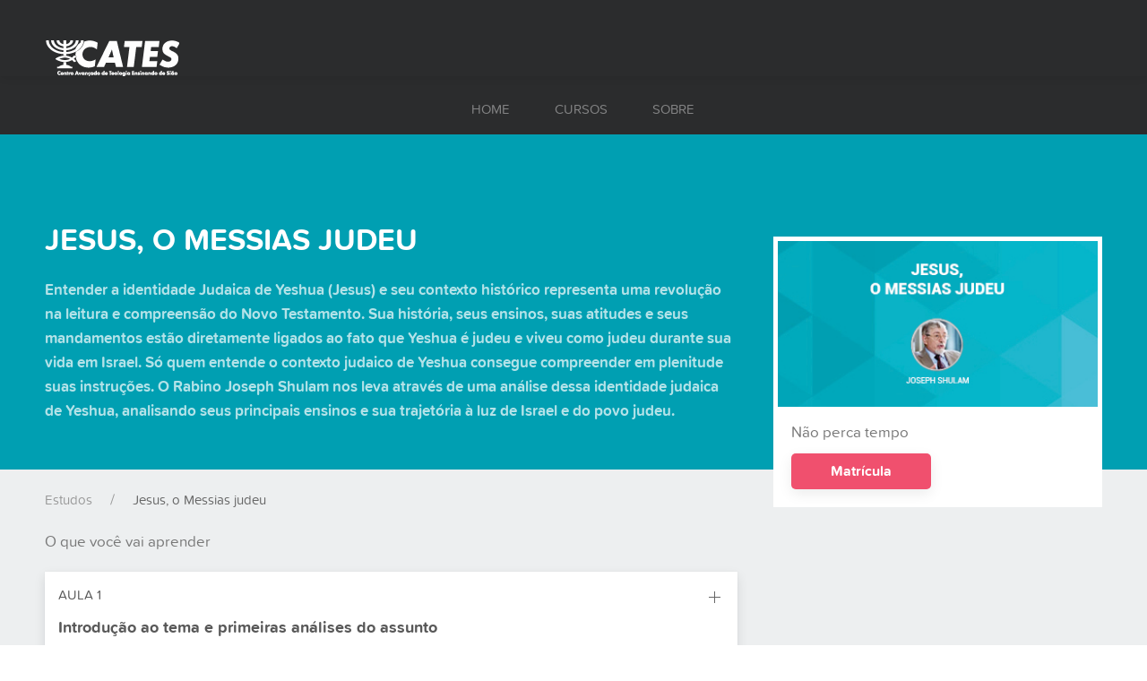

--- FILE ---
content_type: text/html; charset=UTF-8
request_url: https://cates.com.br/cursos/sobre/jesus-o-messias-judeu
body_size: 6000
content:
<html lang="en">
    <head>
        <meta charset="utf-8">
        <meta http-equiv="X-UA-Compatible" content="IE=edge">
        <meta name="viewport" content="width=device-width, initial-scale=1">
        <!-- The above 3 meta tags *must* come first in the head; any other head content must come *after* these tags -->
        <meta name="description" content="CATES">
        <meta name="author" content="Vitor Dias">

        <title> Curso Jesus, o Messias judeu |  CATES</title>         
        <!-- Favicon -->
        <link href="https://ensinandodesiao.org.br/edswp/wp-content/themes/base-theme/favicon.ico" rel="icon" type="image/png">

        <!-- Your stylesheet-->
        <link rel="stylesheet" href="https://cates.com.br/biblioteca/css/uikit.css"> 
        <link rel="stylesheet" href="https://cates.com.br/biblioteca/css/main.css"> 
        <!-- font awesome -->         
        <link rel="stylesheet" href="https://cates.com.br/biblioteca/css/fontawesome.css">
        <!--  javascript -->
        <script src="https://cates.com.br/biblioteca/js/simplebar.js"></script>         
        <script src="https://cates.com.br/biblioteca/js/uikit.js"></script> 

        <!-- Google Tag Manager -->
        <script>(function(w,d,s,l,i){w[l]=w[l]||[];w[l].push({'gtm.start':
        new Date().getTime(),event:'gtm.js'});var f=d.getElementsByTagName(s)[0],
        j=d.createElement(s),dl=l!='dataLayer'?'&l='+l:'';j.async=true;j.src=
        'https://www.googletagmanager.com/gtm.js?id='+i+dl;f.parentNode.insertBefore(j,f);
        })(window,document,'script','dataLayer','GTM-PNWW62B');</script>
        <!-- End Google Tag Manager -->


<!-- Google tag (gtag.js) -->
<script async src="https://www.googletagmanager.com/gtag/js?id=G-9K6JWLY2WX"></script>
<script>
  window.dataLayer = window.dataLayer || [];
  function gtag(){dataLayer.push(arguments);}
  gtag('js', new Date());

  gtag('config', 'G-9K6JWLY2WX');
</script>

        <!-- Meta Pixel Code -->
<script>
!function(f,b,e,v,n,t,s)
{if(f.fbq)return;n=f.fbq=function(){n.callMethod?
n.callMethod.apply(n,arguments):n.queue.push(arguments)};
if(!f._fbq)f._fbq=n;n.push=n;n.loaded=!0;n.version='2.0';
n.queue=[];t=b.createElement(e);t.async=!0;
t.src=v;s=b.getElementsByTagName(e)[0];
s.parentNode.insertBefore(t,s)}(window, document,'script',
'https://connect.facebook.net/en_US/fbevents.js');
fbq('init', '1690449914671167');
fbq('track', 'PageView');
</script>
<noscript><img height="1" width="1" style="display:none"
src="https://www.facebook.com/tr?id=1690449914671167&ev=PageView&noscript=1"/></noscript>
<!-- End Meta Pixel Code -->




    </head>

    <body>
      

  <!-- Google Tag Manager (noscript) -->
<noscript><iframe src="https://www.googletagmanager.com/ns.html?id=GTM-PNWW62B"
height="0" width="0" style="display:none;visibility:hidden"></iframe></noscript>
<!-- End Google Tag Manager (noscript) -->
<!-- header  -->
<header class="tm-header" uk-sticky>
   <div class=" uk-background-black uk-navbar-container uk-navbar-transparent uk-padding-small uk-navbar-sticky">
      <div class="uk-position-relative">
         <nav class="uk-navbar-transparent tm-mobile-header uk-animation-slide-top uk-position-z-index" uk-navbar>
            <!-- logo -->
            <!-- mobile icon for side nav on nav-mobile-->                         
            <span class="uk-hidden@m tm-mobile-menu-icon" uk-toggle="target: #mobile-sidebar"><i class="fas fa-bars icon-large"></i></span> 
            <!-- mobile icon for user icon on nav-mobile -->                         
            <span class="uk-hidden@m tm-mobile-user-icon uk-align-right" uk-toggle="target: #tm-show-on-mobile; cls: tm-show-on-mobile-active"><i class="fas fa-user icon-large"></i></span> 
            <!-- mobile logo -->                         
            <a class="uk-hidden@m uk-logo" href="https://cates.com.br/"> <img src="https://cates.com.br/publico/cates_logo.png" alt=""></a> 
            <div class="uk-navbar-left uk-visible@m" >
               <a href="https://cates.com.br/" class="uk-logo uk-margin-left"> <img src="https://cates.com.br/publico/cates_logo.png"   ></a>  
            </div>
            <div class="uk-navbar-right tm-show-on-mobile uk-flex-right" id="tm-show-on-mobile">
               <!-- this will clouse after display user icon -->                             
               <span class="uk-hidden@m tm-mobile-user-close-icon uk-align-right" uk-toggle="target: #tm-show-on-mobile; cls: tm-show-on-mobile-active"><i class="fas fa-times icon-large"></i></span> 
               <ul class="uk-navbar-nav uk-flex-middle">
                                                 
               </ul>
            </div>
            <!-- Navigation for mobile -->
             <div id="mobile-sidebar" class="mobile-sidebar" uk-offcanvas="overlay:true">
               <div class="uk-offcanvas-bar uk-preserve-color uk-padding-remove">
                  <ul uk-accordion>
                     <li class="uk-margin-remove-top uk-padding-small"> 
                        <a href="https://cates.com.br/" class="uk-text-black">  HOME </a> 
                     </li>
                     <!--<li class="uk-margin-remove-top uk-padding-small"> 
                        <a href="https://cates.com.br/aovivo" class="uk-text-black">  AO VIVO </a> 
                     </li>-->
                     <li class="uk-margin-remove-top uk-padding-small"> 
                        <a href="https://cates.com.br/cursos" class="uk-text-black"> CURSOS </a> 
                     </li>
                                          <!--<li class="uk-margin-remove-top uk-padding-small"> 
                        <a href="https://ensinandodesiao.rds.land/contato" class="uk-text-black"> CONTATO </a> 
                     </li>-->
                     <!--<li class="uk-margin-remove-top uk-padding-small"> 
                        <a href="https://doe.ensinandodesiao.org.br/" class="uk-text-black"> DOE </a> 
                     </li>-->
                     <li class="uk-margin-remove-top uk-padding-small"> 
                        <a href="https://cates.com.br/quem_somos" class="uk-text-black"> SOBRE </a> 
                     </li>

                     <li class="uk-margin-remove-top uk-padding-small"> 
                        <a href="https://pay.hotmart.com/Q102285481T?checkoutMode=10" class="uk-text-black"> MATRÍCULA </a> 
                     </li>
                    
                  </ul>
               </div>
            </div>
         </nav>
      </div>
   </div>
</header>


<!-- Navigation  -->
<div class="uk-navbar-sticky uk-background-black " uk-sticky="show-on-up: true; animation: uk-animation-slide-top;offset: 85">
   <nav class="uk-padding-small uk-visible@m uk-navbar-transparent uk-animation-slide-to uk-position-z-index" uk-navbar>
      <div class="uk-flex uk-flex-center uk-width-expand">
         <ul class="uk-subnav uk-subnav-2">
            <li>
               <a href="https://cates.com.br/home">  HOME </a>
            </li>
                        <li>
               <a href="https://cates.com.br/cursos">  CURSOS </a>
            </li>
            
                                        <!--<li>
               <a href="https://doe.ensinandodesiao.org.br/" target="_blanl"> DOE </a>
            </li>
            <li>
               <a href="http://ensinandodesiao.rds.land/contato" target="_blanl" >  CONTATO </a>
            </li>-->
            <li>
               <a href="https://cates.com.br/quem_somos">  SOBRE </a>
            </li>
            
         </ul>
      </div>
   </nav>
</div>
<!--<div id="aviso" style="text-align:center; width:100%; color:white; text-size:30px; background-color:red"> 
        <p>Aviso: Estamos em reformulação de nosso sistema. Temporariamente, novas matrículas estão suspensas. Aguardem.</p>
</div>-->

<style>
   .bg_azul {
    background-color: #2b89bd !important;
   }
   .bg_roxo {
    background-color: #5570b5 !important;
   }
   .bg_verde {
    background-color: #009fb2 !important;
   }
   .bg_escuro {
    background-color: #45aa88 !important;
   }
   .bg_red {
    background-color: #a12c1d !important;
   }
</style>
<main>
   <div class="course-intro-3 bg_verde">
      <div class="uk-container">
         <div class=" uk-flex-bottom" uk-grid>
            <div class="uk-width-2-3@m info">
               <h2 class="uk-light uk-text-uppercase uk-text-bold uk-text-white uk-margin-top">Jesus, o Messias judeu</h2>
               <p class="uk-light uk-text-bold">Entender a identidade Judaica de Yeshua (Jesus) e seu contexto histórico representa uma revolução na leitura e compreensão do Novo Testamento. Sua história, seus ensinos, suas atitudes e seus mandamentos estão diretamente ligados ao fato que Yeshua é judeu e viveu como judeu durante sua vida em Israel. Só quem entende o contexto judaico de Yeshua consegue compreender em plenitude suas instruções. O Rabino Joseph Shulam nos leva através de uma análise dessa identidade judaica de Yeshua, analisando seus principais ensinos e sua trajetória à luz de Israel e do povo judeu. </p>
                           </div>
         </div>
      </div>
   </div>
   <div class="uk-container">


      <div uk-grid>


         <div class="uk-width-2-3@m uk-margin-top">

             <ul class="uk-breadcrumb">
              <li><a href="https://cates.com.br/cursos">Estudos</a></li>
              <li><span>Jesus, o Messias judeu</span></li>
      </ul>
      

                                    <!-- Course video section -->
            <div uk-grid>
               <div class="uk-width-expand">
                  O que você vai aprender
               </div>
            </div>
            <ul uk-accordion class="uk-accordion">
                                          
               <li class="tm-course-lesson-section uk-background-default">
                  <a class="uk-accordion-title uk-padding-small" href="#">
                     <h6> Aula 1 </h6>
                     <h4 class="uk-margin-remove"> Introdução ao tema e primeiras análises do assunto </h4>
                  </a>
                  <div class="uk-accordion-content uk-margin-remove-top" hidden>
                     <div class="tm-course-section-list">
                        <ul>
                                                                       
                           <li>
                                 <span class="uk-icon-button icon-play"> <i class="fas fa-play icon-small"></i> </span>
                                 <div class="uk-panel uk-panel-box uk-text-truncate uk-margin-medium-right">Vídeo 1</div>
                                 <span class="uk-position-center-right time uk-margin-right"> <i class="fas fa-clock icon-small"></i>  </span>
                           </li>
                                                                       
                           <li>
                                 <span class="uk-icon-button icon-play"> <i class="fas fa-play icon-small"></i> </span>
                                 <div class="uk-panel uk-panel-box uk-text-truncate uk-margin-medium-right">Apostila</div>
                                 <span class="uk-position-center-right time uk-margin-right"> <i class="fas fa-clock icon-small"></i>  </span>
                           </li>
                                                                   
                        </ul>
                     </div>
                  </div>
               </li>
                                          
               <li class="tm-course-lesson-section uk-background-default">
                  <a class="uk-accordion-title uk-padding-small" href="#">
                     <h6> Aula 2 </h6>
                     <h4 class="uk-margin-remove"> Continuação da aula anterior. Desenvolvimento - Parte 1 </h4>
                  </a>
                  <div class="uk-accordion-content uk-margin-remove-top" hidden>
                     <div class="tm-course-section-list">
                        <ul>
                                                                       
                           <li>
                                 <span class="uk-icon-button icon-play"> <i class="fas fa-play icon-small"></i> </span>
                                 <div class="uk-panel uk-panel-box uk-text-truncate uk-margin-medium-right">Vídeo 2</div>
                                 <span class="uk-position-center-right time uk-margin-right"> <i class="fas fa-clock icon-small"></i>  </span>
                           </li>
                                                                   
                        </ul>
                     </div>
                  </div>
               </li>
                                          
               <li class="tm-course-lesson-section uk-background-default">
                  <a class="uk-accordion-title uk-padding-small" href="#">
                     <h6> Aula 3 </h6>
                     <h4 class="uk-margin-remove"> Continuação da aula anterior. Desenvolvimento - Parte 2 </h4>
                  </a>
                  <div class="uk-accordion-content uk-margin-remove-top" hidden>
                     <div class="tm-course-section-list">
                        <ul>
                                                                       
                           <li>
                                 <span class="uk-icon-button icon-play"> <i class="fas fa-play icon-small"></i> </span>
                                 <div class="uk-panel uk-panel-box uk-text-truncate uk-margin-medium-right">Vídeo 3</div>
                                 <span class="uk-position-center-right time uk-margin-right"> <i class="fas fa-clock icon-small"></i>  </span>
                           </li>
                                                                   
                        </ul>
                     </div>
                  </div>
               </li>
                                          
               <li class="tm-course-lesson-section uk-background-default">
                  <a class="uk-accordion-title uk-padding-small" href="#">
                     <h6> Aula 4 </h6>
                     <h4 class="uk-margin-remove"> Término da última aula, considerações finais e conclusão </h4>
                  </a>
                  <div class="uk-accordion-content uk-margin-remove-top" hidden>
                     <div class="tm-course-section-list">
                        <ul>
                                                                       
                           <li>
                                 <span class="uk-icon-button icon-play"> <i class="fas fa-play icon-small"></i> </span>
                                 <div class="uk-panel uk-panel-box uk-text-truncate uk-margin-medium-right">Vídeo 4</div>
                                 <span class="uk-position-center-right time uk-margin-right"> <i class="fas fa-clock icon-small"></i>  </span>
                           </li>
                                                                   
                        </ul>
                     </div>
                  </div>
               </li>
                                         
            </ul>
                        <!-- Instructor section -->
            <h2 class="uk-heading-line uk-text-left"><span> Professor  </span></h2>
            <div class="uk-grid-small  uk-margin-medium-top uk-padding-small" uk-grid>
               <div class="uk-width-1-4@m uk-first-column"> 
                  <img class="uk-width-2-3 uk-margin-small-top uk-margin-small-bottom uk-border-circle uk-box-shadow-large  uk-animation-scale-up"  src="https://cates.com.br/publico/joseph_shulam.png" alt="joseph_shulam.png">
               </div>
               <div class="uk-width-3-4@m uk-padding-remove-left">
                  <h4 class="uk-margin-remove"> <a href="https://cates.com.br/cursos/professor/joseph-shulam">Joseph Shulam (Israel)</a> </h4>
                  <span class="uk-text-small">  Presidente do Instituto de Pesquisa Bíblica NETIVYAH   </span> 
                  <hr class="uk-margin-small">
                  <p>Residente em Israel desde 1948, é presidente do Netivyah Bible Instruction Ministry (Jerusalém, Israel) e fundador da Congregação Roê Israel, uma das primeiras congregações de judeus messiânicos (discípulos de Jesus) do Estado moderno de Israel. Autor de importantes comentários do Novo Testamento, é formado em Arqueologia e História do Judaísmo pela Universidade Hebraica de Jerusalém. O rabino, pastor e professor Joseph Shulam leciona em vários países do mundo ensinando sobre a restauração da Igreja do 1º Século.</p>               </div>
            </div>
         </div>
         <!-- Sidebar video  demo box -->
         <div class="uk-width-1-3@m uk-flex-last@s uk-flex-first">
            <div class="course-intro-3-preview-video" uk-sticky="offset:160;bottom:true;animation: uk-animation-slide-top-medium; bottom ; media: @s" cls-active=" uk-box-shadow-large">
               <div class="uk-inline uk-visible-toggle"> 
                  <img   src="https://cates.com.br/publico/cursos/jesus-o-messias-judeu_367.jpg" alt="Default"> 
               </div>
               <div class="content-inner">
                  <p class="uk-margin-small "> Não perca tempo</p>
                  <div class="uk-child-width-1-2 uk-grid-small" uk-grid>
                     <div> 
                         <a class="uk-button uk-button-default uk-width-1-1 uk-button-danger uk-box-shadow-medium" href="https://cates.com.br/matricula" >Matrícula</a>        
                        
                     </div>
                  </div>
                  <!--<p class="uk-margin-small uk-text-small uk-text-bold"> Esse curso inclui </p>
                  <div class="uk-child-width-1-2 uk-grid-small uk-text-small" uk-grid>
                     <div> 
                        <span>  horas de vídeo</span> 
                     </div>
                                          <div> 
                        <span> 4 Vídeos  </span> 
                     </div>
                                          <div> 
                        <span> 1 Arquivos  </span> 
                     </div>
                                       </div>-->
               </div>
            </div>
         </div>
      </div>
   </div>
   
   
<div id="modal-login" uk-modal>
     <div class="uk-modal-dialog">
         <button class="uk-modal-close-default" type="button" uk-close></button>
         <div class="uk-modal-header">
             <h2 class="uk-modal-title">Entrar no CATES </h2>
         </div>
         <form action="https://cates.com.br/login/valida" method="post">
         <div class="uk-modal-body">
            <div id="login" class="tabcontent tab-default-open animation: uk-animation-slide-right-medium"> 

                                    
                <div class="uk-form-label"> Endereço de email </div>
                <div class="uk-inline">
                    <span class="uk-form-icon"><i class="far fa-User icon-medium"></i></span> 
                    <input class="uk-input uk-form-width-large" value="" placeholder="nome@exemplo.com" name="form_email" type="email" required="">
                </div>
                <div class="uk-flex-middle uk-grid" uk-grid="">
                    <div class="uk-width-expand@m uk-margin-small-bottom uk-first-column">    
                        <div class="uk-form-label">Senha</div>                                 
                    </div>
                    <div class="uk-width-auto@m">
                        <a href="https://cates.com.br/login/esqueci_minha_senha" class="tablinks uk-text-small " > Esqueceu a senha? </a> 
                    </div>
                </div>
                <div class="uk-inline uk-margin-small-bottom">
                    <span class="uk-form-icon"><i class="fas fa-key icon-medium"></i></span> 
                    <input class="uk-input uk-form-width-large" name="form_senha" id="password" placeholder="Senha" type="password" required="">
                </div>
                <div class="uk-margin uk-text-small"> 
                    Não é cadastrado ?                                         
                    <a href="https://cates.com.br/matricula" class="tablinks uk-text-bold" > Faça sua matrícula </a> 
                </div>
         
            </div>
        

         </div>
         <div class="uk-modal-footer uk-text-right">
             <button class="uk-button uk-button-default uk-modal-close" type="button">Cancelar</button>
             <button type="submit" value="Entrar"class="uk-button uk-button-primary" >Entrar</button>
         </div>
         </form>
     </div>
 </div>


</main>
<!-- footer -->         
<div class="uk-section-small uk-margin-medium-top"> 
    <hr class="uk-margin-remove"> 
    <div class="uk-container uk-align-center uk-margin-remove-bottom uk-position-relative"> 
        <div uk-grid> 
            <div class="uk-width-1-3@m uk-width-1-2@s uk-first-column"> 
                <a href="https://cates.com.br/" class="uk-link-heading uk-text-lead uk-text-bold">CATES</a> 
                <div class="uk-width-xlarge tm-footer-description"> Centro Avançado de Teologia Ensinando de Sião.</div> 
                <a  href="https://ensinandodesiao.com.br/" target="_blank"> Ministério Ensinando de Sião </a>                         
            </div> 
            <div class="uk-width-expand@m uk-width-1-2@s"> 
                <ul class="uk-list tm-footer-list"> 
                    <li> 
                        Contato:</br>
                        
                    </li>      
                    <li>
                    Email: <a href="mailto:contato@cates.com.br">contato@cates.com.br</a>
                    </li>   
                    <li>
                        WhatsApp: <a href="https://wa.me/553195118960?text=Shalom">(31) 9511-8960</a>
                    </li>                    
                                                
                </ul>                         
            </div>                        
            <div class="uk-width-expand@m uk-width-1-2@s"> 
                <ul class="uk-list  tm-footer-list"> 
                    <li> 
                        <a target=”_blank” href="http://www.editorasiao.com.br/"> Editora Sião - Loja Virtual </a> 
                    </li>  
                    <li> 
                        <a target=”_blank” href="http://www.museudainquisicao.org.br/"> Museu da Inquisição </a> 
                    </li>                             
                    <li> 
                        <a target=”_blank” href="http://anussim.org.br/"> Abradjin </a> 
                    </li>                             
                    <li> 
                        <a target=”_blank” href="https://www.youtube.com/ensinandodesiao?sub_confirmation=1"> Tv Sião </a> 
                    </li>                             
                </ul>                         
            </div>                     
                             
            <div class="uk-width-expand@m uk-width-1-2@s"> 
                <ul class="uk-list  tm-footer-list"> 
                    <li> 
                        <a  href="https://cates.com.br/cursos/professor/matheus-zandona-guimaraes"> Matheus Zandona </a> 
                    </li>                             
                    <li> 
                        <a  href="https://cates.com.br/cursos/professor/marcelo-miranda-guimaraes"> Marcelo Guimarães </a> 
                    </li>                             
                    <li> 
                        <a  href="https://cates.com.br/cursos/professor/joseph-shulam"> Joseph Shulam </a> 
                    </li>                               
                </ul>                         
            </div>                     
        </div>                 
        <hr>
       
        <div class="uk-margin-small" uk-grid> 
            <div class="uk-width-1-2@m uk-width-1-2@s uk-first-column"> 
                <p class="uk-text-small">Copyright <i class="fas fa-copyright"></i> <span class="uk-text-bold">CATES </span> – Todos os direitos reservados.</p> 
            </div>                     
            <!--<div class="uk-width-1-3@m uk-width-1-2@s"> 
                <a target="_blank" href="http://youtube.com/ensinandodesiao" class="uk-icon-button uk-link-reset" uk-tooltip="title: Noss Canal no Youtube; pos: top-center"><i class="fab fa-youtube" style=" color: #fb7575  !important;"></i></a>
                <a target="_blank" href="https://www.facebook.com/ensinandodesiao/" class="uk-icon-button uk-link-reset" uk-tooltip="title: Nossa Facebook; pos: top-center"><i class="fab fa-Facebook" style=" color: #9160ec  !important;"></i></a>
                <a target="_blank" href="https://www.instagram.com/ensinandodesiao" class="uk-icon-button uk-link-reset" uk-tooltip="title: Nossa Instagram; pos: top-center"><i class="fab fa-Instagram" style=" color: #dc2d2d  !important;"></i></a>
            </div>  -->                   
        </div>                 
    </div>             
</div>         
<!-- footer  end -->   <!-- button scrollTop -->         
    <button id="scrollTop" class="uk-animation-slide-bottom-medium"> 
        <a href="#" class="uk-text-white" uk-totop uk-scroll></a> 
    </button>         
    <!--  Night mood -->         
    <script>
    (function (window, document, undefined) {
      'use strict';
      if (!('localStorage' in window)) return;
      var nightMode = localStorage.getItem('gmtNightMode');
      if (nightMode) {
          document.documentElement.className += ' night-mode';
      }
    })(window, document);


    (function (window, document, undefined) {

      'use strict';

      // Feature test
      if (!('localStorage' in window)) return;

      // Get our newly insert toggle
      var nightMode = document.querySelector('#night-mode');
      if (!nightMode) return;

      // When clicked, toggle night mode on or off
      nightMode.addEventListener('click', function (event) {
          event.preventDefault();
          document.documentElement.classList.toggle('night-mode');
          if ( document.documentElement.classList.contains('night-mode') ) {
              localStorage.setItem('gmtNightMode', true);
              return;
          }
          localStorage.removeItem('gmtNightMode');
      }, false);

    })(window, document);

    // Preloader
    var spinneroverlay = document.getElementById("spinneroverlay");
    window.addEventListener('load', function(){
        spinneroverlay.style.display = 'none';
    });

     //scrollTop
    // When the user scrolls down 20px from the top of the document, show the button
    window.onscroll = function() {scrollFunction()};        
    function scrollFunction() {
        if (document.body.scrollTop > 20 || document.documentElement.scrollTop > 20) {
            document.getElementById("scrollTop").style.display = "block";
        } else {
            document.getElementById("scrollTop").style.display = "none";
        }
    }        
    // When the user clicks on the button, scroll to the top of the document
    function topFunction() {
        document.body.scrollTop = 0;
        document.documentElement.scrollTop = 0;
    }

    </script> 	

    </body>     
</html>


--- FILE ---
content_type: text/css
request_url: https://cates.com.br/biblioteca/css/main.css
body_size: 54074
content:
body {
    background: #edeff0;
    font-family: proxima, "Helvetica Neue", Helvetica, Arial, sans-serif;
}

@font-face{
    font-family: proxima;
    font-style: normal;
    font-weight: 300;
    src: url(../fonts/proxima-soft.woff2)
    format('woff2'),
    url(../fonts/proxima-soft.woff) format('woff');
}

@font-face{
    font-family: proxima;
    font-style: normal;
    font-weight: 100;
    src: url(../fonts/proxima-soft-light.woff)
    format('woff2'),
    url(../fonts/proxima-soft-light.woff2) format('woff');
}

@font-face{
    font-family: proxima;
    font-style: normal;
    font-weight: 700;
    src: url(../fonts/proxima-soft-bold.woff)
    format('woff2'),
    url(../fonts/proxima-soft-bold.woff2) format('woff');
}

@font-face{
    font-family: proxima;
    font-style: normal;
    font-weight: 600;
    src: url(../fonts/proxima-soft-medium.woff)
    format('woff2'),
    url(../fonts/proxima-soft-medium.woff) format('woff');
}


.app {
    margin-left: 63px;
}
 
/****************
    Side Nav 
****************/

.side-nav .side-nav-bg {
    width: 65px;
    height: 100%;
    background: #3e474f;
    top: 0;
    left: 0;
    position: absolute;
    -webkit-box-shadow: 0 5px 15px rgba(0,0,0,.04);
    box-shadow: 0 5px 15px rgba(0, 0, 0, 0.14);
    z-index: 1;
}

.side-nav>div {
    position: relative;
}

.side-nav .uk-navbar-left {
    margin-left: 0;
}

.side-nav>div {
    position: relative;
    height: 100%;
}

.side-nav {
    width: 200px;
    position: fixed;
    width: 65px;
    height: 100%;
    left: 0;
    top: 0;
    background: #3e474f;
    z-index: 999999;
    transition: all 300ms 0s cubic-bezier(0.24, 0.49, 0.61, 0.31);
}

.side-nav .uk-navbar-left .uk-logo {
    padding: 14px;
    position: relative;
    margin-top: 7px;
    z-index: 2;
    font-size: 30px;
}

.side-nav .uk-navbar-left .uk-logo img {
    height: 35px;
    position: relative;
    top: -2px;
    filter: grayscale(0) brightness(300%);
}

.side-nav ul {
    list-style: none;
    margin: 0;
    padding: 0;
}

.side-nav ul li {
    display: block;
}

.side-nav ul li a {
    display: block; 
    text-align: center;
    position: relative;
    z-index: 2;
    color: #888888;
    padding: 18px 0px;
}

.side-nav ul li a:before {
    width: 0;
    content: '';
    position: absolute;
    height: 0;
    left: 34px;
    top: 28px;
}

.side-nav ul li a:hover:before {
    content: '';
    position: absolute;
    left: 14px;
    top: 7px;
    -webkit-transition: all .3s ease-out;
    transition: all .3s ease-out;
    width: 38px;
    border-radius: 64%;
    height: 38px;
    background: #ffffff26;
}

.side-nav ul li a:hover {
    color: #e5e5e5;
}

.side-nav ul li .side-menu-slide {
    position: fixed;
    height: 100%;
    width: 230px;
    left: -300px;
    top: 0;
    padding-left: 65px;
    display: block;
    background: #fff;
    -webkit-box-shadow: 0 5px 15px rgba(0,0,0,.08);
    box-shadow: 8px 22px 23px rgba(0,0,0,.08);
    -webkit-transition: all .34s ease-in;
    transition: all .34s ease-in;
}

.side-nav ul li .side-menu-slide ul li a {
    width: 100%;
    padding: 16px 20px;
    color: #83839c;
    font-weight: 500;
    text-align: left;
    padding-right: 0;
    display: block;
    -webkit-box-sizing: border-box;
    box-sizing: border-box;
    height: auto;
    border-bottom: 1px solid #f7f7fc;
    font-size: 15px;
    -webkit-transition: all .3s ease-out;
    transition: all .3s ease-out;
}

.side-nav ul li:hover .side-menu-slide {
    left: 0;
    -webkit-transition: all .34s ease-out;
    transition: all .34s ease-out;
}

.side-nav ul li .side-menu-slide ul li a:hover {
    color: #007791;
    text-decoration: none;
    padding-left: 25px;
    background: rgba(66, 133, 244, 0.04) ;
}

.side-nav ul li .side-menu-slide ul li a i {
    margin-right: 9px;
    margin-left: -1px;
}

.side-nav ul li .side-menu-slide ul li a:hover:after {
    opacity: 1;
    right: 20px;
}

.side-nav ul li .side-menu-slide .side-menu-slide-content {
    left: -300px;
    -webkit-transition: all .3s ease-out;
    transition: all .3s ease-out;
}

.side-menu-slide-content .simplebar-vertical .simplebar-scrollbar:before {
    background: #b6babf;
}


.side-hidden {
    margin-left: -65px;
}

.side-nav-active {
    margin-left: 0px !important;
}

.side-menu-slide-content .uk-accordion-content {
    border-right: 5px solid #9ac9d5;
}
.side-menu-slide-content .uk-accordion-title::after {
    margin-right: 12px;
}
 

/****************
      Nav bar 
****************/

.uk-navbar-item.back-to-dashboard {
    padding: 15px;
    font-weight: 700;
    font-size: 14px;
    height: 30px;
    border-radius: 20px;
    text-transform: capitalize;
    padding-left: 10px;
    top: 0;
    left: 0;
    margin-left: 15px;
    z-index: 9;
    position: relative;
    top: -3px;
    color: #ffffffad  ;
}

.uk-navbar-item.back-to-dashboard:hover {
    text-decoration: none;
}

.uk-navbar-item.back-to-dashboard::before {
    border-bottom: 2px solid #3e474f;
}

.uk-button-text:hover::before,
.uk-button-text:focus::before {
    right: 0;
}

.uk-button-text {
    padding: 0!important;
} 
 
.uk-navbar:not( .uk-navbar-transparent) .uk-navbar-item.back-to-dashboard {
    color: #3e474f  ; 
}

.uk-navbar-transparent .uk-navbar-item.back-to-dashboard:hover {
    color: white ;
}

.uk-navbar:not(.uk-navbar-transparent) .uk-navbar-nav > li > a  ,
.uk-navbar-transparent .uk-navbar-nav .uk-logo {
    color: #728386 !important;
}
.uk-navbar:not(.uk-navbar-transparent) .uk-navbar-nav > li.uk-active > a{
    color: #000000  !important;
}

.uk-nav-dark .uk-navbar-nav a ,
.uk-nav-dark .uk-logo {
    color: #333 !important;
}

.uk-navbar-transparent .uk-navbar-item.back-to-dashboard::before {
    border-bottom: 0;
}

.uk-logo-dark {
    color: #333 !important;
    font-weight: bold;
    text-decoration: none !important;
}

.uk-navbar-container:not(.uk-navbar-transparent) {
    background: #fff;
}
 
.user-profile-tiny{
    height: 30px ;
    width: 30px ;
}

.user-profile-small {
    height: 50px;
    width: 50px;
}

.user-profile-medium{
    height: 60px ;
    width: 60px ;
}
/**** 
for horizetal layout 
*********/
header{
    z-index: 1000 !important;
}
header .uk-navbar {
    max-width: 1300px !important;
    margin: auto;
}

.uk-subnav-2{
    margin-top: -3px !important;
}
 
.hero-bg {
    margin-top: -65px;
    padding: 70px 40px;
    padding-top: 110px;
    border-radius: 0 0 30px 0;
}

.hero-bg h1 ,
.hero-bg h2 ,
.hero-bg h3 ,
.hero-bg h4 ,
.hero-bg h5 ,
.hero-bg h6  ,
.hero-bg p ,
.hero-bg a {
    color: white ;
}

.tm-header-transparent {
    position: absolute;
    z-index: 980;
    left: 0;
    right: 0;
}

.uk-navbar-sticky {
    box-shadow: 0 1px 10px 0 rgba(0,0,0,.08);
}

.toolbar-nav > li > a:after {
    background-color: #4cd964;
    border-radius: 4px;
    content: "";
    height: 4px;
    position: absolute;
    top: 86%;
    transform: scaleX(0);
    transition: transform 0.25s;
    width: 60px;
}

.toolbar-nav > li > a:focus:after,
.toolbar-nav > li > a:hover:after ,
.toolbar-nav > .uk-active a:after {
    transform: scaleX(1);
}

.uk-nav-shadow {
    box-shadow: rgba(0, 0, 0, 0.12) 0px 0px 8px 0px;
}

/******************
   Course Card
******************/
.Course-card {
    border-radius: 8px;
}

.Course-card .course-img {
    max-height: 190px;
    width: 100%;
}

.Course-card h4 {
    font-size: 18px;
    margin-bottom: 0;
    font-weight: 600;
    color: #3e4040;
}

.Course-card p {
    color: #545454;
    font-size: 15px;
    margin-top: 12px;
    font-family: sans-serif;
    font-weight: normal;
}

.buttom-shadow1 {
    background: white;
    width: 95% !important;
    bottom: -1px;
    height: 5px;
    margin: 0 auto;
    flex: none !important;
    position: relative;
    border-radius: 1px 2px 6px 6px;
    left: 0%;
    transition: all 300ms 0s cubic-bezier(1, -0.12, 0.45, 0.41);
    box-shadow: 0 0px 0 rgba(0,0,0,0.07) inset, 0 2px 0 rgba(0,0,0,0.07);
}

.buttom-shadow2 {
    background: white;
    width: 89% !important;
    bottom: -2px;
    height: 5px;
    flex: none !important;
    margin: 0 auto;
    position: relative;
    border-radius: 1px 2px 6px 6px;
    left: 0%;
    transition: all 300ms 0s cubic-bezier(1, -0.12, 0.45, 0.41);
    box-shadow: 0 0px 0 rgba(0,0,0,0.07) inset, 0 2px 0 rgba(0,0,0,0.07);
}

.card-span-ex {
    font-size: 15px;
    transition: opacity 0.15s ease 0.15s;
    border: solid 2px #d4d9dd;
    transition: all 300ms 0s ease;
    padding: 7px 15px;
    border-radius: 7px;
    font-weight: bold;
    letter-spacing: 0.45px;
    color: #a0a0a0;
}

.card-tags {
    border-radius: 6px;
}

.card-tags-header {
    border-radius: 6px 6px 0 0;
    padding: 25px 20px;
}

.course-tags {
    border-radius: 27px;
    font-size: 13px;
    letter-spacing: 0.45px;
    background: #fdfdfd;
    padding: 8px 18px;
    color: #464748;
    border: 1px solid rgb(232, 229, 229);
}

.Course-tags-more{
    position: relative;
}

.Course-tags-more:after{
    content: "•••";
    letter-spacing: 1px;
    left: 22%;
    bottom: 13%;
    font-size: large;
    position: absolute;
    color: #8e8e8e;
}

.course-tags:hover ,
.card-span-ex:hover {
    background-color: rgba(66, 133, 244, 0.05) !important;
    text-decoration: none;
    color: #798086;
    border-color: rgb(210, 227, 252);
} 

.tags-active {
    background: rgba(66, 133, 244, 0.04) !important;
}

.tags-bg-danger {
    background: rgba(244, 66, 66, 0.04) !important;
}

.course-badge {
    padding: 6px 11px;
    background: #fbfbfb;
}

.course-badge:hover ,
.course-badge:active {
    background: rgb(231, 239, 251);
}

.course-intro {
    padding: 12% 0px;
    padding-bottom: 7%;
    margin-top: -65px;
}

.course-intro-3 {
    padding: 6% 0px;
    padding-bottom: 4%; 
}
 
.course-intro-3-preview-video{
    background: white;
    padding: 5px;
    margin-top: -260px;
    z-index: 1;
}

.course-intro-3-preview-video .uk-inline {
    display: block;
}
.course-intro-3-preview-video img { 
    width: 100%;
}

.course-intro-3-preview-video .content-inner{
    padding: 15px;
}

.course-dhashboard {
    padding: 0 70px;
    padding-bottom: 90px;
    margin-top: -60px;
    background-size: contain;
    padding-top: 90px;
    background-image: url(../images/backgrounds/course-dhashboard-bg.jpg);
    background-position: center bottom;
    background-repeat: no-repeat;
}

.course-dhashboard-2 {
    padding: 5% 0px;
    padding-bottom: 5%;
}  

.course-video-demo {
    padding: 55px;
    padding-top: 35px;
}

.course-video-demo:after {
    background: url(../images/backgrounds/course-video-demo-after.png) no-repeat; 
    content: '';
    position: absolute;
    right: 15px;
    top: 55px;
    font-size: 31px;
    height: 287px;
    width: 40px;
}

.course-video-demo:before {
    background: url(../images/backgrounds/course-video-demo-before.png) no-repeat; 
    content: '';
    position: absolute;
    left: 24px;
    top: 55px;
    font-size: 31px;
    height: 287px;
    width: 40px;
}

.course-video-demo .video-responsive , 
.course-video-demo video {
    border-radius: 10px 
}

.course-dhashboard-content {
    padding: 25px;
    margin-top: 47px;
}

.course-dhashboard-subnav {
    box-shadow: rgba(0, 0, 0, 0.12) 0px 0px 8px 0px;
    border-radius: 0px 20px 20px;
    max-width: 750px;
    top: -105px !important;
    background: white;
    overflow: hidden;
    margin-bottom: -20px;
}

.course-dhashboard-img-footer {
    margin-top: -115px;
}

.course-dhashboard-subnav li {
    border: 0;
}

.menu-shadow {
    height: 55px;
    box-shadow: 0 1px 9px -2px #ababab;
}

.tm-show-on-mobile {
    padding: 10px;
}

.tm-show-on-mobile-active {
    display: block !important;
}

.img-small{
    width:50px ;
    height : 50px;
}
.img-xxlarge{
    width: 470px;
    height: 204px
}

/* works on small dvices */
@media screen and (max-width: 900px){ 
    .side-nav {
        margin-left: -65px;
    }
    .tm-show-on-mobile {
        padding: 20px 5px;
        display: none;
        background: #ffffff;
        z-index: 2;
        width: 100%;
        float: right;
        position: absolute;
    }
    
/*****
for horizetal layout
******/

header .tm-mobile-header .tm-show-on-mobile{
    margin-top: 14px;
}
header .tm-mobile-header .tm-show-on-mobile .tm-mobile-user-close-icon{
    top: 0px;
    left: -15px;
}
header .tm-mobile-header .uk-logo { 
    left: 33%;
}
    .tm-show-on-mobile .uk-navbar-nav {
        justify-content: flex-end;
    }

    .app {
        margin-left: 0;
    }

    .tm-mobile-header {
        padding: 0;
        width: 100%;
        border-bottom: 1px solid #f1f1f1;
        background: #fff;
        min-height: 60px;
    }
    
    .uk-navbar-container .tm-mobile-header {  
        width: 113%;
        margin: -18px 8px -21px -25px;
    }
    
    .tm-mobile-header .uk-logo {
        width: auto;
        display: inline-block;
        left: 35%;
        position: relative;
        line-height: 60px;
        font-size: 25px;
    }

    .tm-mobile-menu-icon {
        position: absolute;
        left: 11px;
        top: 13px;
        color: #898995;
        cursor: pointer;
        padding: 6px 13px;
    }

    .tm-mobile-close-icon {
        left: 69px;
        top: 13px;
        position: absolute;
        display: none;
        padding: 6px 13px;
    }

    .side-nav-active .tm-mobile-close-icon {
        display: block;
    }

    .tm-mobile-user-icon {
        position: absolute;
        right: 11px;
        top: 12px;
        color: #898995;
        cursor: pointer;
        padding: 6px 12px;
    }

    .tm-mobile-header a {
        color: #898995 !important;
    }

    .mobile-catagory-button {
        position: absolute;
        margin-top: -52px;
        margin-left: 32px;
    }

    .tm-mobile-user-close-icon {
        left: -19px;
        background: white;
        top: 11px;
        position: absolute;
        display: none;
        padding: 8px 10px;
    }

    .tm-show-on-mobile .tm-mobile-user-close-icon {
        display: block;
    }

    .tabs-moible-hidden {
        display: none  !important;
    }

    .tabs-moible li {
        padding-left: 0px !important;
    }

    .tabs-moible {
        background: white;
        position: absolute;
        width: 76%;
        left: 5%;
        display: block !important;
        box-shadow: 1px 1px 26px 1px #a7a7a7;
        margin-top: -5px !important;
        z-index: 1;
    }

    .tabs-moible:before {
        content: '';
        position: absolute;
        left: 15px;
        top: -11px;
        width: 0;
        height: 0;
        border-left: 8px solid transparent;
        border-right: 8px solid transparent;
        border-bottom: 12px solid #ffffff;
    }

    .tabs-moible li a {
        color: #989898 !important;
        border-bottom: 1px solid #d0d0d0;
    }

    .uk-subnav-pill > .uk-active > a {
        background: rgb(249, 249, 249);
        border-radius: 0;
        color: #5d5353  !important ;
        border-bottom: 1px solid #d0d0d0 !important;
    }

    .uk-subnav-pill > .uk-active > a:before ,
    .uk-subnav-pill > .uk-active > a:after {
        display: none;
    }

    .uk-navbar-nav > li > a,
    .uk-navbar-item,
    .uk-navbar-toggle {
        height: 2px;
    }

    .side-nav ul li .side-menu-slide {
        box-shadow: none;
    }

    .cd-secondary-nav ul li a.active:after {
        height: 46px;
    }

    .course-dhashboard {
        background-image: none;
        padding: 0 25px;
        padding-bottom: 50px;
        padding-top: 90px;
    }

    .course-dhashboard-subnav {
        border-radius:0px;
        top: -78px !important;
    }

    .course-intro {
        padding: 24% 6px;
    }

    .course-intro-3-preview-video { 
        margin-top: 11px; 
    }
 
}

@media screen and (min-width: 900px){
    .tm-mobile-close-icon ,
    .tm-mobile-menu-icon ,
    .tm-mobile-user-icon {
        display: none;
    }
}

.tm-hero {
    margin-top: -65px;
}

.box-rotate {
    position: relative;
    padding-top: 5rem;
    overflow: hidden;
}

.box-rotate:before {
    position: absolute;
    top: 0px;
    display: block;
    width: 101%;
    height: 153px;
    content: '';
    background: url(../images/backgrounds/box-rotate-bg.jpg) no-repeat scroll center center/100% 100% border-box;
}

.demo-video-resize {
    width: 350px !important;
    bottom: 0 !important;
    top: auto !important;
    border: 6px solid white;
    box-shadow: 1px 11px 30px -6px black;
    right: 0;
}

.demo-video-box-hedden {
    position: relative !important;
}

.demo-video-resize .btn-close {
    display: block !important ;
    position: absolute;
    right: 8px;
    cursor: pointer;
    top: 10px;
    color: white;
    z-index: 2;
    font-size: 23px;
}

/**********
syntax highlighing
********/
.hljs-string,
.hljs-bullet {
    color: #F39200;
}

.hljs {
    display: block;
    overflow-x: auto;
    padding: 1.5em;
    background: #444F60;
    color: white;
    margin: -10px;
}

.hljs-name,
.hljs-strong {
    font-weight: bold;
    color: #4FC1EA;
}

.hljs-attr {
    color: #68BB88;
}

.Markup-botton {
    background: #f95860 !important;
    color: #ffffff !important;
    border-color: #f72c0b !important;
    border-radius: 6px !important;
    box-shadow: 0px 8px 45px -9px black;
}

.uk-circle {
    border-radius: 30px;
}

.vertical-menu {
    width: 100%;
    background: #f9fafa;
    overflow: hidden;
    margin: 0 0 20px;
    border-radius: 5px;
    box-shadow: 0 1px 0 rgba(0,0,0,0.1);
}

.vertical-menu a {
    background-color: #f9fafa ;
    text-decoration: none;
    display: block;
    font-weight: 600;
    font-size: 16px;
    padding: 15px 20px;
    transition: padding 0.3s ease;
    border-bottom: 1px solid #f0f2f4;
    color: #7b8b8e;
    transition: background-color 0.3s ease, color 0.3s ease;
}

.vertical-menu a:hover {
    background-color: #ccc;
    background: #fff;
    color: #4b5658;
}

.vertical-menu a.active {
    background-color: #ccc;
    background: #fff;
    color: #4b5658;
    background: #fff;
    color: #4b5658;
    border-color: #d4d9dd;
    box-shadow: 0 1px 0 rgba(0,0,0,0.05);
    z-index: 1;
}

/**********
dropdown top
***********/

.tm-drop-topic{ 
    width: 500px; 
}

.tm-drop-topic-list li {
    position: relative;
    max-width: 83.6%;
    width: -webkit-fill-available;
    list-style: none;
    padding: 10px 20px;
}

.tm-drop-topic-list li a { 
    padding: 0;
    border: 0;
    text-align: left;
    font-size: 15px;
    color: black;
    text-decoration: none;
}

.tm-drop-topic-list .uk-active , 
.tm-drop-topic-list li:hover{
    background: #f0f9f2;
    border: 0;    
}

.tm-dropdown-small {
    width: 300px;
    right: 30px;
}

.tm-dropdown-medium {
    width: 350px;
    right: 30px;
}

.tm-dropdown-large {
    width: 600px;
    right: 30px;
}

@media screen and (max-width: 900px){
    .tm-dropdown-small ,
    .tm-dropdown-medium ,
    .tm-dropdown-large {
        width: 100%;
        margin: auto;
        margin: auto;
        margin: auto;
        right: 0 !important;
        margin: auto;
        left: 0 !important;
        margin: auto;
        max-width: 400px;
        top: 70px !important;
    }
}

.uk-background-light:hover {
    background: rgba(66, 133, 244, 0.04) ;
    box-shadow: 1px 1px 1px 1px #eaebec;
}

.tm-button-grey:hover {
    color: white;
    background: #3e474f;
}

.tm-button-grey {
    background: #f9f9f9;
    color: #777;
    border-radius: 3px;
    border: 0;
    color: #333;
    -webkit-transition: all .3s ease-out;
    transition: all .3s ease-out;
    border-radius: 5px;
    -webkit-box-shadow: 0 4px 28px rgba(0,0,0,.07);
    box-shadow: 0 4px 28px rgba(0,0,0,.07);
    margin-right: 6px;
}

.border-radius-6 {
    border-radius: 6px;
}

.dropdown-header-icon {
    background: #f8e5eb;
    border-radius: 539px;
    margin-left: 15px;
    padding: 14px 10px;
    height: 44px;
    width: 44px;
    text-align: center;
    outline: 0;
    border: 0;
    margin-top: 0px;
} 

/*   Topic Backgrounds */

.topic1 {
    background-color: #3659a2 !important;
}

.topic2 {
    background-color: #9b3b5a !important;
}

.topic3 {
    background-color: #890ca1 !important;
}

.topic4 {
    background-color: #30826C !important;
}

.topic5 {
    background-color: #4a4290 !important;
}

.topic6 {
    background-color: rgb(122, 130, 48) !important;
}

.topic7 {
    background-color: rgb(201, 37, 146) !important;
}

.topic8 {
    background-color: rgb(130, 97, 48) !important;
}

.topic9 {
    background-color: #30826C !important;
}

.topic10 {
    background-color: rgb(130, 48, 48) !important;
}


/*************
  Font icon size 
***************/

.icon-tiny {
    font-size: 10px;
}

.icon-small {
    font-size: 15px;
}

.icon-medium {
    font-size: 20px;
}

.icon-large {
    font-size: 26px;
}

.icon-xxlarge {
    font-size: 40px;
}
.icon-rate{
    color:#f4c150 
}

.shadow-small {
    box-shadow: 0px 0px 18px -2px black;
}

.none-border {
    border: 0 !important;
}

.tm-footer-list a ,
.tm-footer-description {
    color: #777777 !important;
    cursor: pointer;
    text-decoration: none;
    font-size: 16px;
    line-height: 22px;
    font-weight: 600;
}

.tm-footer-list a:hover {
    color: #1d1818 !important;
}

 
.ebook a {
    text-decoration: none;
    font-size: 15px;
    -webkit-transition: all .3s ease-out;
    transition: all .3s ease-out;
    color: #393943;
    font-weight: 700;
    padding-top: 5px;
    display: block;
}

.taas:before {
    content: '';
    display: block;
    opacity: 0;
    position: absolute;
    transition-duration: .15s;
    transition-timing-function: cubic-bezier(0.4,0.0,0.2,1);
    z-index: -1;
    bottom: -10px;
    left: -10px;
    right: -10px;
    top: -10px;
    background: none;
    border-radius: 50%;
    box-sizing: border-box;
    transform: scale(0);
    transition-property: transform,opacity;
}

.taasbig:hover .taas:before {
    background-color: rgba(255,255,255,0.2);
    border: none;
    opacity: 1;
    transform: scale(1);
}

.section-heading {
    padding: 16px 0 0;
    margin: 0 0 30px;
    border-top: 1px solid #d4d9dd;
}

.section-heading h2 {
    font-size: 18px;
    margin-bottom: 5px;
}

.section-heading p {
    margin: 0;
    font-size: 14px;
    line-height: 1.5;
    font-weight: 600;
}

.uk-drop {
    margin-left: -0px !important;
}

.Course-tooltip-dark {
    background: #3e474f;
    color: white;
    border-radius: 6px 6px 6px 8px;
    font-size: 15px;
}

.Course-tooltip {
    border-radius: 6px 6px 6px 8px;
    font-size: 15px;
}
/************
   Angales 
***************/
.anglie-left-bottom:before {
    content: '';
    position: absolute;
    left: 20px;
    bottom: -12px;
    -webkit-transition: all .3s ease-out;
    transition: all .3s ease-out;
    width: 0;
    height: 0;
    border-left: 13px solid transparent;
    border-right: 13px solid transparent;
    border-top: 13px solid #fff;
}

.anglie-left-bottom-dark:before {
    content: '';
    position: absolute;
    left: 20px;
    bottom: -12px;
    -webkit-transition: all .3s ease-out;
    transition: all .3s ease-out;
    width: 0;
    height: 0;
    border-left: 13px solid transparent;
    border-right: 13px solid transparent;
    border-top: 13px solid #344258;
}

.anglie-right-bottom:before {
    content: '';
    position: absolute;
    right: 20px;
    bottom: -12px;
    -webkit-transition: all .3s ease-out;
    transition: all .3s ease-out;
    width: 0;
    height: 0;
    border-left: 13px solid transparent;
    border-right: 13px solid transparent;
    border-top: 13px solid #fff;
}

.anglie-right-bottom-dark:before {
    content: '';
    position: absolute;
    right: 20px;
    bottom: -12px;
    -webkit-transition: all .3s ease-out;
    transition: all .3s ease-out;
    width: 0;
    height: 0;
    border-left: 13px solid transparent;
    border-right: 13px solid transparent;
    border-top: 13px solid #344258;
}

.anglie-center-bottom:before {
    content: '';
    position: absolute;
    right: 39%;
    bottom: -12px;
    -webkit-transition: all .3s ease-out;
    transition: all .3s ease-out;
    width: 0;
    height: 0;
    border-left: 13px solid transparent;
    border-right: 13px solid transparent;
    border-top: 13px solid #fff;
}

.anglie-center-bottom-dark:before {
    content: '';
    position: absolute;
    right: 39%;
    bottom: -12px;
    -webkit-transition: all .3s ease-out;
    transition: all .3s ease-out;
    width: 0;
    height: 0;
    border-left: 13px solid transparent;
    border-right: 13px solid transparent;
    border-top: 13px solid #344258;
}

.angle-top-right::before {
    content: '';
    position: absolute;
    right: 18px;
    top: -9px;
    border-style: solid;
    -webkit-transition: all .3s ease-out;
    transition: all .3s ease-out;
    border-width: 0 8px 11px 8px;
    border-color: transparent transparent #ffffff transparent;
}
.angle-top-left::before {
    content: '';
    position: absolute;
    left: 18px;
    top: -9px;
    border-style: solid;
    -webkit-transition: all .3s ease-out;
    transition: all .3s ease-out;
    border-width: 0 10px 10px 10px;
    border-color: transparent transparent #fff transparent;
}

.scale-up:hover {
    transform: scale(1.04);
}

.scale-up-medium:hover {
    transform: scale(1.1);
}

.subcatagory-mobile {
    position: absolute;
    margin-top: -52px;
    margin-left: 32px;
}

.avatar-group {
    margin-top: 3px;
}

.paper {
    background-color: white;
    border-radius: 4px;
    padding: 25px;
    display: block;
    margin-bottom: 16px;
    padding-bottom: 15px;
    margin-bottom: 16px;
    box-shadow: 0 3px 8px 0 rgba(0,0,0,0.03);
    border: 1px solid #d4dadf;
    -webkit-transition: border .15s linear, background-color .15s linear, box-shadow .15s linear, opacity .15s linear, -webkit-transform .15s linear;
    transition: border .15s linear, background-color .15s linear, box-shadow .15s linear, opacity .15s linear, -webkit-transform .15s linear;
    transition: border .15s linear, transform .15s linear, background-color .15s linear, box-shadow .15s linear, opacity .15s linear;
    transition: border .15s linear, transform .15s linear, background-color .15s linear, box-shadow .15s linear, opacity .15s linear, -webkit-transform .15s linear;
}

.paper h4 {
    margin-bottom: 5px !important;
}

.avatar-group img {
    width: 32px;
    height: 32px;
    vertical-align: bottom;
    border-radius: 50% ;
    box-shadow: 0 0 0 2px #edeff0;
    margin-left: -8px;
    margin-top: 5px;
}

.avatar-group img:nth-child(1) {
    margin-left: 0px !important;
}

.paper-read {
    background: #0000000a;
}

.paper-read .paper:nth-child(1) {
    background: 0;
    border: 0;
    box-shadow: none;
}

.checkmark {
    cursor: pointer;
}

#scrollTop {
height: 40px;
display: none;
transition: 1s all;
position: fixed;
bottom: 20px;
right: 20px;
z-index: 99;
font-size: 9px;
border: none;
width: 40px;
outline: none;
background-color: #555;
color: white !important;
border-radius: 100% !important;
cursor: pointer;
padding: 5px;
}

#scrollTop:hover {
  background-color: #807e7e;
}
/**********
Video youtube responsive 
**********/

.video-container {
    position:relative;
    padding-bottom:56.25%;
    padding-top:30px;
    height:0;
    overflow:hidden;
}

.video-container iframe, .video-container object, .video-container embed {
    position:absolute;
    top:0;
    left:0;
    width:100%;
    height:100%;
}
.video-responsive{
    overflow:hidden;
    padding-bottom:56.25%;
    position:relative;
    height:0;
}
.video-responsive iframe{
    left:0;
    top:0;
    height:100%;
    width:100%;
    position:absolute;
    padding: 2px
}     

/**********
Flash message note 
**********/
#note {
    position: absolute;
    z-index: 6001;
    top: 0;
    left: 0;
    right: 0;
    background-image: linear-gradient(-90deg, #0b63b1, #2a87da);
    text-align: center;
    line-height: 3;
    color: white; 
    overflow: hidden;
    -webkit-box-shadow: 0 0 5px black;
    -moz-box-shadow:    0 0 5px black;
    box-shadow:         0 0 5px black;
}
#note {
    -webkit-transform: translateY(-150px);
    -webkit-animation: slideDown 4.5s 1.0s 1 ease forwards;
    -moz-transform:    translateY(-50px);
    -moz-animation:    slideDown 4.5s 1.0s 1 ease forwards;
} 

@-webkit-keyframes slideDown {
    0%, 100% { -webkit-transform: translateY(-150px); }
    10%, 90% { -webkit-transform: translateY(0px); }
}
@-moz-keyframes slideDown {
    0%, 100% { -moz-transform: translateY(-150px); }
    10%, 90% { -moz-transform: translateY(0px); }
}

/***********
Prgoress bar 
*************/
.uk-progress.progress-green::-webkit-progress-value {
    background-color: LightGreen ;
}

.uk-progress.progress-green::-moz-progress-bar {
    background-color: LightGreen ;
}

.uk-progress.progress-green::-ms-fill {
    background-color: LightGreen ;
}

.uk-progress.progress-coral::-webkit-progress-value {
    background-color: Coral;
}

.uk-progress.progress-coral::-moz-progress-bar {
    background-color: Coral;
}

.uk-progress.progress-coral::-ms-fill {
    background-color: Coral;
}

/***************
Infobox
**************/
.info-box {
    display: none;
    width: 400px;
    z-index: 1;
    height: 470px;
    right: 10px;
    bottom: 10px;
    box-shadow: 1px 1px 34px -7px #484040;
    transition: all 1s ease;
    border-radius: 10px;
    overflow: hidden;
    z-index: 10000;
}

.info-box header {
    border-radius: 10px 10px 0 0 ;
    padding: 2% 22px;
}

.info-box header i {
    cursor: pointer;
}

.info-box-big {
    height: 100%;
    right: 0 ;
    bottom: 0;
    width: 500px;
    border-radius: 0 ;
}

.info-box-big header {
    border-radius: 0;
}

.info-box-small {
    height: 36px;
    width: 300px;
    bottom: 0;
    border-radius: 10px 10px 0 0;
}

.info-box-small header h6 {
    padding-top: 30px;
}

.infoBox-active {
    display: block ;
}

.info-box header button {
    padding: 8px 14px;
    border: none;
    color: white;
    background: 0;
    outline: 0;
    z-index: 1;
}

.info-box-hero {
    background-image: url("../images/Backgrounds/banner-curve.png");
    background-position: center bottom;
    background-size: contain;
    background-repeat: no-repeat;
}

.info-box header button:hover ,
.info-box header button:active ,
.info-box header button:focus {
    background: #ffffff1a;
}

.tab-subheader {
    padding: 2% 22px;
    padding-top: 0;
    color: white;
    font-weight: bold;
}

.tab-content {
    padding: 2% 22px;
    padding-top: 0;
    height: 77% !important;
    margin-bottom: 86px;
}

.info-big-icon {
    margin: 14px 22px;
    font-size: 35px;
}

.boxes {
    width: 25%;
    float: left;
}

.info-box-big .boxes {
    width: 18%;
}

.Veiw-more {
    width: 100%;
    text-align: center;
    z-index: 2;
    left: 0;
    line-height: 2;
    cursor: pointer;
}

.info-box-big .Veiw-more ,
.info-box-small .Veiw-more {
    display: none;
}

.infotabcontent:not(.tab-default-open) {
    display: none;
}

/* works on small dvices */
@media screen and (max-width: 690px){
    .info-box {
        width: 100%;
        height: 100%;
        bottom: 0;
        right: 0;
        border-radius: 0;
        overflow-y: scroll;
    }

    .info-box header {
        border-radius: 0;
    }

    .boxes ,
    .info-box-big .boxes {
        width: 24%;
    }

    .info-big-icon {
        margin: 0;
    }
}

/****************
Course video page
****************/

.tabcontent:not(.tab-default-open) {
    display: none;
}

.tm-side-course{
    height: 100vh;    
}

.tm-course-section {
    background: #f6f9fd;
    border: 1px solid #eaf2ff;
}

.tm-course-lesson-section {
    box-shadow: 0 0 1px 0px rgba(20,23,28,0.1), 0 5px 12px 0 rgba(20,23,28,0.1) ;
    position: relative;
}

.tm-course-lesson-section .uk-accordion-title::after {
    top: 16px;
    position: absolute;
    right: 14px;
}

.tm-course-lesson-section .uk-accordion-title h4 {
    font-size: 18px;
}

.tm-course-lesson-section .uk-accordion-title h6 {
    font-size: 15px;
    font-weight: 400;
    margin-bottom: 15px !important;
    text-transform: uppercase;
}

.tm-course-section-list ul {
    margin: 0;
    padding: 0;
}

.tm-course-section-list li {
    border-top: 1px solid #ececec;
    padding: 10px 20px;
    margin: 0;
    margin-top: 0 !important;
    position: relative;
    list-style: none;
    color: #424040;
    cursor: pointer;
}

.tm-course-section-list .time ,
.tm-course-section-list .time:hover {
    color: #a2a2a2;
    font-size: 14px;
    bottom: -15px; 
}

.tm-course-section-list   li:hover {
    background: #f7faff;
}

.tm-course-section-list   li span {
    float: left;
    margin: 5px 10px 0 0px;
}

.tm-course-lesson {
    overflow: hidden;
    background: #000000;
    height: 100%;
}

.tm-course-content-header {
    padding: 5px 15px;
    height: 50px;
}
.back-to-dhashboard{
    color: white !important;
    position: relative;
    top: 13px;
    margin-top: 12px;
}
.back-to-dhashboard:hover{
    text-decoration: none;
    color: #ffffffad !important;
}
.tm-course-fliud .tm-course-content-header {
    background-color: #25323e!important;
    width: 140%;
    margin-left: -17%;
    transition: all 1s ease !important;
}

.tm-course-fliud .tm-discussions-header {
    background-color: #0800 !important;
    width: 140%;
    margin-left: -17%;
    transition: all 1s ease !important;
}

.tm-course-fliud .tm-course-content-nav {
    right: 0 !important;
    position: absolute;
    transition: all 1s ease !important;
    margin-right: 35px;
}

.tm-course-fliud .tm-filters {
    width: 0px !important ;
    transition: width 1s ease !important ;
    -webkit-overflow-scrolling: touch !important ;
    -webkit-transform: translateX(-100%) !important ;
    transform: translateX(160%) !important;
    transition: all 1s ease !important ;
    overflow: hidden;
}

.tm-course-lesson .side-nav {
    margin-left: -65px;
}

.tm-course-lesson .tm-side-menu-icon{ 
    position: absolute;
    left: 11px;
    top: 13px;
    color: white;
    cursor: pointer;
    padding: 6px 13px;
}

.tm-course-lesson .side-nav  .tm-side-close-icon{
    display:none;
    left: 71px;
    top: 14px;
    position: absolute;
    color: white;
    padding: 5px 12px; 
    background: #25222261;
    cursor: pointer;
}   

.tm-course-lesson .side-nav-active .tm-side-close-icon{
    display:block
} 

.tm-course-lesson  .tm-side-right-mobile-icon{
    position: absolute;
    right: 11px;
    top: 12px;
    color: white;
    cursor: pointer;
    padding: 6px 12px;
}

.tm-side-course-icon{
     margin: 13px;
    margin-top: -40px !important;
    padding: 1px 10px;
    color: white;
    cursor: pointer;
}

/*   will be hedden when side Course video collapsed  */

.tm-course-fliud .tm-side-course-icon{
    display:none ;
}

.tm-course-fliud .tm-side-course-active-icon{
    display: block !important;
    position: absolute;
    right: 7px;
    color: white;
    top: 18px;
    padding: 3px 10px;
    cursor: pointer;
}

.tm-side-course-active-icon {
    display:none !important;
}

/* for  Horizental  layout  */ 

.tm-course-fliud .tm-side-course-left-icon{
    display:none ;
}

.tm-course-fliud .tm-side-course-active-left-icon{
    display: block !important;
    position: absolute;
    left: 8px;
    color: white;
    top: 18px;
    padding: 3px 10px;
    cursor: pointer;
} 
.tm-side-course-active-left-icon {
    display:none !important;
}

.watched{
    background: #f7faff   
}

.watched .uk-button-success {
    display: block!important;
    width: 25px;
    height: 25px;
    margin-top: -11px;
}
.watched .uk-button-success i{
    margin: 4
}

.icon-play{
    float: left;
    margin: -6px 10px 0 0px !important;
}

.icon-play:hover , .watched .icon-play{ 
    color: white;
    background: #017791;
}

.icon-play i{
    margin-left: 4px;
}

.tm-course-lesson #spinneroverlay .spinner{
    left:36% !important
}

.tm-course-lesson .tm-course-fliud #spinneroverlay .spinner{
    left:50% !important
}

.tm-course-lesson #spinneroverlay .spinner.right {
    left: 62% !important;
}

.tm-course-lesson .tm-course-fliud #spinneroverlay .spinner.right{
    left:50% !important
}

.scrollbar-light .simplebar-scrollbar:before {
    background: white
}

.btn-night-lesson{
    padding: 13px 10px;
    float: right;
    margin-right: 40px;
    margin-top: 6px;
    color: white;
    font-size: 18px;
}

.tm-course-fliud .btn-night-lesson{
    margin-right:120px !important
}

@media (min-width: 960px){
    .tm-filters.uk-offcanvas .uk-offcanvas-bar {
        position: static;
        overflow: visible;
        width: auto;
        -webkit-transform: none;
        transform: none;
        background: 0 0;
    }

    .tm-filters.uk-offcanvas {
        position: static;
        display: block;
    }
    
}

@media (min-width: 960px){
    .tm-filters.uk-offcanvas .uk-offcanvas-bar>.uk-card>.uk-card-header {
        display: none;
    }
}

  

.uk-modal.uk-open,
.uk-offcanvas-overlay.uk-open::before {
    opacity: 1;
}

.tm-filters.uk-offcanvas.uk-offcanvas-overlay:before {
    position: fixed;
}

.tm-side-course .demo1 {
    width: 100%;
    height: 89%;
}

.tm-side-course .tab-video {
    background: #f7faff;
}

.tm-side-course .tab-video {
    background: #f7faff;
}
 
.tm-course-content-nav {
    float: right;
    margin-right: -5px;
}

.tm-side-course-nav li {
    padding: 0;
}

.tm-side-course-nav li a {
    color: #798086 !important;
    text-align: center;
    padding: 17px 0px;
    background: rgba(240, 245, 255, 0.04);
    border-width: 1px;
}

.tm-side-course-nav .uk-active a ,
.tm-side-course-nav .uk-active a i {
    color: #007791 !important;
    border-width: 1px;
    background: rgba(66, 133, 244, 0.04);
    border-color: #f7faff !important;
}

.uk-offcanvas-bar .uk-card-header {
    min-height: 60px;
    padding-top: 0;
    padding-bottom: 0;
}
.tm-side-course .uk-offcanvas-bar{ 
    overflow: hidden;
}

@media (max-width: 960px){
    .tm-side-course {
        background: none;
    }

    .tm-side-course .uk-offcanvas-bar {
        width: 60% !important;
    }
    .tm-course-content-nav {
    float: right;
    margin-right: 50px;}

    .uk-flex-right {
        justify-content: flex-end;
    }
    
    .tm-course-lesson #spinneroverlay .spinner{
        left:50% !important
    } 
    
    .tm-course-lesson #spinneroverlay .spinner.right {
        left: 50% !important;
    }
}

@media (max-width: 700px){
    .tm-side-course .uk-offcanvas-bar {
        width: 80% !important;
    }

    .tm-course-content-nav {
        background: #252424;
        float: none;
        position: fixed;
        bottom: 0;
        z-index: 2;
        width: 100%;
        margin: auto;
        justify-content: center;
    }
}

.video-list {
    margin: 0;
    padding: 0;
}

.video-list li {
    list-style: none;
}

.video-list li:hover ,
.video-list .uk-active {
    background: #f6fffa;
}

.video-list li a {
    padding: 10px;
    border-bottom: 1px solid #eaeaea;
    display: block;
    text-decoration: none;
    position: relative;
    padding-bottom: 16px;
    color:  black !important
}

.video-list .uk-active a span.now-playing {
    display: block;
}

.video-list li a .play-icon {
    position: absolute;
    left: 50px;
    top: 30px;
    font-size: 23px;
}

.video-list .uk-active a .play-icon {
    display: none
}

.video-list li a img {
    width: 100px;
    height: auto;
    float: left;
    margin-right: 15px;
    border-radius: 5px;
}

.video-list .uk-active a img {
    border: 3px solid  #3e474f;
}

.video-list  li a span.now-playing {
    position: absolute;
    left: 11px;
    bottom: 8px;
    background:  #3e474f;
    color: #fff;
    padding: 3px 5px;
    display: none;
    border-radius: 6px;
    font-size: 10px;
    font-weight: 700;
    border-top-left-radius: 3px;
}

.video-list  li a span.uk-text-truncate {
    color: #5f5f5f;
    font-weight: 500;
    font-size: 16px;
    line-height: 32px;
    text-decoration: none;
    display: block;
}

.video-list a time {
    font-size: 12px;
    color: #ccc;
    position: relative;
    top: -5px;
}
.navigation-controls{
    position: absolute;
    margin-top: -25px;
    width: 97%;
    z-index: 1;
    left: 1.5%;
    bottom: 10%;
}
.navigation-controls .previous{ 
    float: left;
    font-size: 13px;
    border-radius: 4px;
    padding: 7px 10px;
    background: #ffffff24;
    color: white;
}
.navigation-controls .next{
    float: right;
    font-size: 13px;
    border-radius: 4px;
    padding: 7px 10px;
    background: #ffffff24;
    color: white;
}
.navigation-controls a:hover{
    background: #ffffff69;
    text-decoration: none
}
@media screen and (max-width: 900px){
    .navigation-controls{
        bottom: 0
    }
}

.btn-previous , .btn-next {

}
.btn-previous i , .btn-next i {

}
.btn-previous span , .btn-next span{

}
/*************
Preloader
**************/
.spinner {
    content: '\00a0';
    overflow: hidden;
    position: absolute;
    top: 40%;
    left: 50%;
    margin-left: -20px;
    width: 40px;
    height: 40px;
    border: 4px solid #ffffff00;
    border-top: 4px solid #2c2f31;
    border-left: 0px solid #3e474f;
    border-radius: 100%;
    -webkit-animation-name: spin;
    animation-name: spin;
    -webkit-animation-duration: 1000ms;
    animation-duration: 1000ms;
    -webkit-animation-iteration-count: infinite;
    animation-iteration-count: infinite;
    -webkit-animation-timing-function: linear;
    animation-timing-function: linear;
}

@keyframes spin {
    from {
        transform: rotate(0deg);
    }

    to {
        transform: rotate(360deg);
    }
}

#spinneroverlay {
    height: 100%;
    width: 100%;
    background: #edeff0;
    position: fixed;
    left: 0;
    top: 0;
    z-index: 1000;
    display: none
}

/***************
 Horizental css
****************/

.hero-feature-bg{
    width: 100%;
    height: 360px;
    position: absolute;
    background: linear-gradient(220deg, #0b75ca -10%, #578cbb 70%);
} 

.feature-card h4{
    font-size: 1rem;
    margin-bottom: 10px;
}

.feature-card p{
    font-size: .8rem;
    margin: 0
}

/****************
Night Mood
****************/

.btn-night .tm-switch {
    position: relative;
    display: inline-block;
    height: 20px;
    width: 41px;
}

.btn-night .uk-switch-button {
    background-color: rgba(0, 0, 0, 0.09);
    position: absolute;
    top: 0;
    left: 0;
    right: 0;
    border-radius: 500px;
    bottom: 0;
    cursor: pointer;
    transition-property: background-color;
    transition-duration: .2s;
    box-shadow: inset 0 0 2px rgba(0,0,0,0.07);
}

.btn-night .uk-switch-button:before {
    content: '';
    background-color: #909090;
    position: absolute;
    width: 24px;
    height: 24px;
    left: 0px;
    bottom: -2px;
    border-radius: 50%;
    transition-property: transform, box-shadow;
    transition-duration: .2s;
}

.night-mode  .btn-night .uk-switch-button {
    background-color: #4e4e4e !important;
}

.night-mode .btn-night .uk-switch-button:before {
    transform: scale(1.3);
    box-shadow: 0 0 6px rgba(0,0,0,0.22);
    transform: translateX(20px);
    background: #71b6ff;
}

.night-mode body, .night-mode .tm-side-course .tab-video, .night-mode .uk-subnav-pill > .uk-active > a , .night-mode #spinneroverlay {
    background-color: #131313  ;
    color: #ffffff  !important;
    border-color: #545454  !important;
    background-image: none ;
}

/*
.night-mode a {
    color: #e5e5e5;
} */
.night-mode .uk-tab > .uk-active, .night-mode .uk-navbar-item.back-to-dashboard, .night-mode .uk-navbar .uk-navbar-nav > li > a, .night-mode .uk-nav-dark .uk-logo ,.night-mode .uk-navbar:not(.uk-navbar-transparent) .uk-navbar-nav > li.uk-active > a {
    color: white !important;
}

.night-mode .topic1, .night-mode .topic2, .night-mode .topic3, .night-mode .topic4, .night-mode .topic5, .night-mode .topic6, .night-mode .topic7, .night-mode .topic8, .night-mode .topic9, .night-mode .topic10, .night-mode .uk-section-default, .night-mode .uk-section-muted, .night-mode .uk-section-primary, .night-mode .uk-section-secondary, .night-mode .uk-section-danger, .night-mode .uk-section-success, .night-mode .uk-section-grey, .night-mode .uk-background-default, .night-mode .uk-background-muted, .night-mode .uk-background-primary, .night-mode .uk-background-secondary, .night-mode .uk-background-danger, .night-mode .uk-background-success, .night-mode .uk-background-grey, .night-mode .course-badge, .night-mode .side-nav .side-nav-bg, .night-mode .side-menu-slide, .night-mode .side-nav ul li .side-menu-slide ul li a, .night-mode .side-nav ul li .side-menu-slide ul li a:hover, .night-mode .uk-navbar-container:not(.uk-navbar-transparent), .night-mode .tm-show-on-mobile, .night-mode .tm-mobile-user-close-icon, .night-mode .tm-mobile-header, .night-mode .uk-card-default, .night-mode .uk-card-default:hover, .night-mode .uk-card-hover, .night-mode .uk-card-primary, .night-mode .uk-card-secondary, .night-mode hr, .night-mode .uk-hr, .night-mode .course-card h4, .night-mode .buttom-shadow1, .night-mode .buttom-shadow2, .night-mode .course-dhashboard-subnav, .night-mode .uk-card-header, .night-mode .uk-modal-dialog, .night-mode .paper, .night-mode .uk-modal-footer, .night-mode .hero-feature-bg , .night-mode .uk-offcanvas-bar {
    background: #212121  !important;
    border-color: #545454;
    color: white !important;
} 
 
/* Course lesson page */
.night-mode .tm-course-lesson-section .uk-accordion-title h6  ,
.night-mode .tm-course-section-list li ,
.night-mode  .tm-course-lesson-section .uk-accordion-title h4 {
    color: white;
    border-color: #635c5c;
}

.night-mode .tm-course-section-list li:hover {
    background: #f7faff1f;
}

.night-mode .video-list li:hover,.night-mode  .video-list .uk-active {
    background: #313131;
}

.night-mode .video-list li a { 
    border-bottom: 1px solid #3a3a3a;
}

.night-mode .video-list li a span.uk-text-truncate {
    color: #ffffff;
}

.night-mode .video-list .uk-active a img {
    border: 3px solid #ff4f98;
}

.night-mode .video-list li a span.now-playing { 
    background: #fe4e97;
}

@media screen and (max-width: 900px){
    .night-mode .tabs-moible {
        background: #2d2d2d;
        border-color: transparent;
        color: white;
    }
}

/*  Tabs & nabvar */
.night-mode .uk-logo-dark{
    color: white !important
}
.night-mode .uk-subnav-pill > .uk-active > a:before {
    background: url(../images/backgrounds/tab-border-left-dark.png) no-repeat ;
    background-size: cover;
}

.night-mode .uk-subnav-pill > .uk-active > a:after {
    background: url(../images/backgrounds/tab-border-right-dark.png) no-repeat ;
    background-size: cover;
}

.night-mode .uk-navbar ,
.side-nav ul li a  ,
.night-mode .tm-mobile-user-icon ,
.night-mode .tm-mobile-menu-icon {
    color: white;
}

.night-mode .uk-tab::before {
    border-color: #383838;
}

.night-mode .uk-tab > .uk-active > a {
    color: white !important;
    border-color: white !important;
}
.night-mode .uk-tab > .uk-active > a i{
    color: #fff !important    
}

.night-mode .tm-drop-topic-list .uk-active ,
.night-mode .tm-drop-topic-list li:hover{
    background: #3a3a3a;
}

@media screen and (max-width: 900px){
    .night-mode .tm-mobile-header a {
        color: #ffffff !important;
    }
}
 
/* Form & input */
.night-mode input ,
.night-mode .uk-textarea ,
.night-mode .uk-select {
    background: #dedede2b;
    border: 0;
}

.night-mode .uk-input:focus ,
.night-mode .uk-select:focus ,
.night-mode .uk-textarea:focus {
    background: #ababab;
    border: 1px solid #dadada;
}

.night-mode .uk-input:disabled ,
.night-mode .uk-select:disabled ,
.night-mode.uk-textarea:disabled {
    background: #ababab;
    border: 1px solid #dadada;
}

/* Titles & texts */
.night-mode .uk-h1 ,
.night-mode h1 ,
.night-mode .uk-h2 ,
.night-mode h2 ,
.night-mode .uk-h3 ,
.night-mode  h3 ,
.night-mode .uk-h4 ,
.night-mode h4 ,
.night-mode .uk-h5 ,
.night-mode  h5 ,
.night-mode .uk-h6  ,
.night-mode  h6 ,
.night-mode .uk-text-black  ,
.night-mode .uk-text-danger  ,
.night-mode .uk-text-primary  ,
.night-mode .uk-text-sucess  ,
.night-mode .uk-text-muted  ,
.night-mode .Course-card p ,
.night-mode  .uk-card-default .uk-card-title ,
.night-mode .uk-text-lead ,
.night-mode .tm-footer-list a  ,
.night-mode .tm-footer-description ,
.night-mode .uk-dropdown-nav > li > a:hover,
.night-mode .uk-dropdown-nav > li > a:focus,
.night-mode .uk-dropdown-nav > li a ,
.night-mode .tm-drop-topic-list li a{
    color: white !important;
}

/* Buttons */
.night-mode .uk-button-danger,
.night-mode .uk-button-grey,
.night-mode .tm-button-grey,
.night-mode .uk-button-white,
.night-mode .uk-button-success,
.night-mode .uk-button-secondary,
.night-mode .uk-button-primary,
.night-mode .uk-button-default,
.night-mode .Markup-botton,
.night-mode .course-tags,
.night-mode :not(pre) > code,
.night-mode .uk-label,
.night-mode .uk-icon-button,
.night-mode .uk-pagination > * > *,
.night-mode .uk-modal-close-full,
.night-mode .uk-tooltip,
.night-mode .mobile-catagory-button,
.night-mode .watched {
    background: #2d2d2d;
    border-color: transparent;
    color: white;
}

.night-mode .side-nav ul li .side-menu-slide ul li a {
    border: 0;
}

.night-mode .uk-button-danger:hover ,
.night-mode .uk-button-grey:hover ,
.night-mode .uk-button-white:hover ,
.night-mode .uk-button-success:hover ,
.night-mode .uk-button-secondary:hover ,
.night-mode .uk-button-primary:hover ,
.night-mode .uk-button-default:hover ,
.night-mode .Markup-botton:hover ,
.night-mode .course-tags:hover {
    background: #ffffff63;
}

/* angles */
.night-mode .anglie-left-bottom:before ,
.night-mode .anglie-center-bottom:before ,
.night-mode .anglie-right-bottom:before ,
.night-mode .anglie-left-bottom-dark:before ,
.night-mode .anglie-center-bottom-dark:before ,
.night-mode .anglie-right-bottom-dark:before {
    border-top-color: #3c3c3c;
}

.night-mode .angle-top-right::before ,
.night-mode .angle-top-left::before{
    border-bottom-color: #3c3c3c;
}

/* general */

.night-mode .box-rotate:before {
    background-image: none 
}

.night-mode .single-product a.uk-button.uk-button-default {
    background: #ffffff38;
    color: white;
}

.night-mode .Course-tooltip ,
.night-mode .Course-tooltip-dark ,
.night-mode .Course-tooltip:hover ,
.night-mode .Course-tooltip-dark:hover ,
.night-mode .uk-dropdown {
    background: #3c3c3c !important;
    color: white !important;
}

.night-mode .course-dhashboard {
    background-image: url("../images/backgrounds/course-dhashboard-bg-dark.jpg")  !important;
    background-position: center bottom  !important;
    background-repeat: no-repeat  !important;
}

.night-mode .hljs {
    background: #292929;
}

.night-mode .spinner {
    border-top: 4px solid #ffffff;
}

.night-mode .simplebar-scrollbar:before {
    background: #ffffffd1;
}



/****************
Simplebar  Styles
****************/
[data-simplebar] {
    position: relative;
    flex-direction: column;
    flex-wrap: wrap;
    justify-content: flex-start;
    align-content: flex-start;
    align-items: flex-start;
    width: inherit;
    height: inherit;
    max-width: inherit;
    max-height: inherit;
}

.simplebar-wrapper {
    overflow: hidden;
    width: inherit;
    height: inherit;
    max-width: inherit;
    max-height: inherit;
}

.simplebar-mask {
    direction: inherit;
    position: absolute;
    overflow: hidden;
    padding: 0;
    margin: 0;
    left: 0;
    top: 0;
    bottom: 0;
    right: 0;
    width: auto!important;
    height: auto!important;
    z-index: 0;
}

.simplebar-offset {
    direction: inherit!important;
    box-sizing: inherit!important;
    resize: none!important;
    position: absolute;
    top: 0;
    left: 0;
    bottom: 0;
    right: 0;
    padding: 0;
    margin: 0;
    -webkit-overflow-scrolling: touch;
}

.simplebar-content {
    direction: inherit;
    box-sizing: border-box!important;
    position: relative;
    display: block;
    height: 100%;
    width: auto;
    visibility: visible;
    overflow: scroll;
    max-width: 100%;
    max-height: 100%;
}

.simplebar-placeholder {
    max-height: 100%;
    max-width: 100%;
    width: 100%;
    pointer-events: none;
}

.simplebar-height-auto-observer-wrapper {
    box-sizing: inherit!important;
    height: 100%;
    width: inherit;
    max-width: 1px;
    position: relative;
    float: left;
    max-height: 1px;
    overflow: hidden;
    z-index: -1;
    padding: 0;
    margin: 0;
    pointer-events: none;
    flex-grow: inherit;
    flex-shrink: 0;
    flex-basis: 0;
}

.simplebar-height-auto-observer {
    box-sizing: inherit;
    display: block;
    opacity: 0;
    position: absolute;
    top: 0;
    left: 0;
    height: 1000%;
    width: 1000%;
    min-height: 1px;
    min-width: 1px;
    overflow: hidden;
    pointer-events: none;
    z-index: -1;
}

.simplebar-track {
    z-index: 1;
    position: absolute;
    right: 0;
    bottom: 0;
    pointer-events: none;
}

.simplebar-scrollbar {
    position: absolute;
    right: 2px;
    width: 7px;
    min-height: 10px;
}

.simplebar-scrollbar:before {
    position: absolute;
    content: "";
    background: #000;
    border-radius: 7px;
    left: 0;
    right: 0;
    opacity: 0;
    transition: opacity .2s linear;
}

.simplebar-track .simplebar-scrollbar.simplebar-visible:before {
    opacity: .5;
    transition: opacity 0s linear;
}

.simplebar-track.simplebar-vertical {
    top: 0;
    width: 11px;
}

.simplebar-track.simplebar-vertical .simplebar-scrollbar:before {
    top: 2px;
    bottom: 2px;
}

.simplebar-track.simplebar-horizontal {
    left: 0;
    height: 11px;
}

.simplebar-track.simplebar-horizontal .simplebar-scrollbar:before {
    height: 100%;
    left: 2px;
    right: 2px;
}

.simplebar-track.simplebar-horizontal .simplebar-scrollbar {
    right: auto;
    left: 0;
    top: 2px;
    height: 7px;
    min-height: 0;
    min-width: 10px;
    width: auto;
}

[data-simplebar-direction=rtl] .simplebar-track.simplebar-vertical {
    right: auto;
    left: 0;
}

.hs-dummy-scrollbar-size {
    direction: rtl;
    position: fixed;
    opacity: 0;
    visibility: hidden;
    height: 500px;
    width: 500px;
    overflow-y: hidden;
    overflow-x: scroll;
}